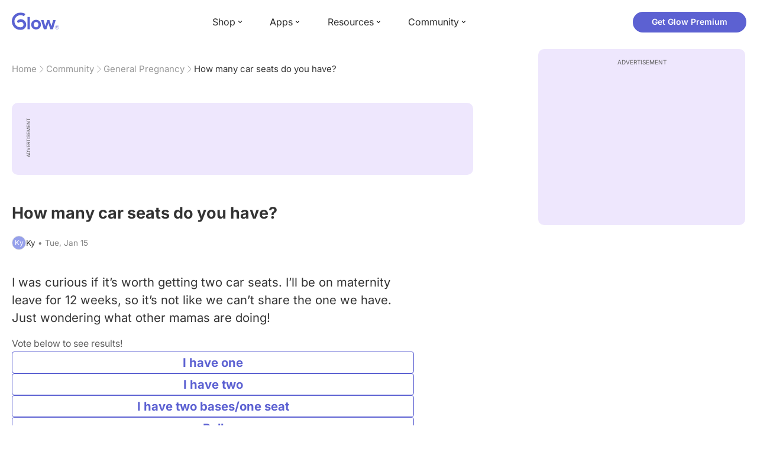

--- FILE ---
content_type: text/html; charset=utf-8
request_url: https://glowing.com/community/topic/4442303/how-many-car-seats-do-you-have
body_size: 8512
content:

<!DOCTYPE html>
<!--[if lt IE 7]>      <html class="no-js lt-ie9 lt-ie8 lt-ie7"> <![endif]-->
<!--[if IE 7]>         <html class="no-js lt-ie9 lt-ie8"> <![endif]-->
<!--[if IE 8]>         <html class="no-js lt-ie9"> <![endif]-->
<!--[if gt IE 8]><!-->
<html lang="en" class="no-js"> <!--<![endif]-->
<head>
    <meta charset="utf-8">
    <meta http-equiv="X-UA-Compatible" content="IE=edge">
    <meta name="p:domain_verify" content="5c661ee65fb3ecb3a0a40b37dfc1afb7">
    <meta name="msapplication-TileColor" content="#9C82EE">

    <!-- SEO -->
    <title>How many car seats do you have? - Glow Community</title>
<meta name="description" content="I was curious if it’s worth getting two car seats. I’ll be on maternity leave for 12 weeks, so it’s not like we can’t share the one we have. Just wondering wh…" />
<link rel="canonical" href="https://glowing.com/community/topic/4442303/how-many-car-seats-do-you-have" />
<meta name="og:type" content="article" />
<meta name="og:title" content="How many car seats do you have?" />
<meta name="og:description" content="I was curious if it’s worth getting two car seats. I’ll be on maternity leave for 12 weeks, so it’s not like we can’t share the one we have. Just wondering wh…" />
<meta name="og:image" content="/static/v3/img/website-preview.jpg" />
<meta name="og:url" content="/community/topic/4442303/how-many-car-seats-do-you-have" />
<meta name="og:site_name" content="Glow" />
<meta name="twitter:card" content="summary" />
<meta name="twitter:title" content="How many car seats do you have?" />
<meta name="twitter:site" content="@GlowHQ" />
<meta name="twitter:description" content="I was curious if it’s worth getting two car seats. I’ll be on maternity leave for 12 weeks, so it’s not like we can’t share the one we have. Just wondering wh…" />
<meta name="twitter:image" content="/static/v3/img/website-preview.jpg" />
<meta name="twitter:app:name:iphone" content="Glow" />
<meta name="twitter:app:id:iphone" content="638021335" />
<meta name="twitter:app:url:iphone" content="/community/topic/4442303/how-many-car-seats-do-you-have" />
<meta name="twitter:app:name:googleplay" content="Glow" />
<meta name="twitter:app:id:googleplay" content="com.glow.android" />
<meta name="twitter:app:url:googleplay" content="/community/topic/4442303/how-many-car-seats-do-you-have" />


    <script type="application/ld+json">
{
    "@context": "https://schema.org",
    "@type": "BreadcrumbList",
    "itemListElement": [
        {
            "@type": "ListItem",
            "position": 1,
            "name": "Home",
            "item": "https://glowing.com"
        },
        {
            "@type": "ListItem",
            "position": 2,
            "name": "Community",
            "item": "https://glowing.com/community"
        },
        {
            "@type": "ListItem",
            "position": 3,
            "name": "General Pregnancy",
            "item": "https://www.glowing.com/community/group/72057594037927937/general-pregnancy"
        },
        {
            "@type": "ListItem",
            "position": 4,
            "name": "How many car seats do you have?"
        }
    ]
}
    </script>

    


    <script type="application/ld+json">
{
    "name": "Glow",
    "url": "https://glowing.com",
    "sameAs": [
        "https://www.facebook.com/glow",
        "https://x.com/GlowHQ",
        "https://www.pinterest.com/glowhq/",
        "https://www.instagram.com/glowhq/",
        "https://en.wikipedia.org/wiki/Glow_(app)",
        "https://www.crunchbase.com/organization/glow",
        "https://www.linkedin.com/company/glow-inc/"
    ],
    "logo": {
        "url": "https://glowing.com/wp-content/uploads/2025/08/glow_logo.png",
        "contentUrl": "https://glowing.com/wp-content/uploads/2025/08/glow_logo.png",
        "width": 336,
        "height": 336,
        "caption": "Glow",
        "inLanguage": "en-US",
        "@type": "ImageObject",
        "@id": "https://glowing.com/#organizationLogo"
    },
    "image": {
        "url": "https://glowing.com/wp-content/uploads/2025/08/glow_logo.png",
        "contentUrl": "https://glowing.com/wp-content/uploads/2025/08/glow_logo.png",
        "width": 336,
        "height": 336,
        "caption": "Glow",
        "inLanguage": "en-US",
        "@type": "ImageObject",
        "@id": "https://glowing.com/#organizationLogo"
    },
    "@type": "Organization",
    "@id": "https://glowing.com/#organization",
    "@context": "https://schema.org"
}
    </script>

    


    <script type="application/ld+json">
{
    "mainEntity": {
        "name": "How many car seats do you have?",
        "text": "I was curious if it\u2019s worth getting two car seats. I\u2019ll be on maternity leave for 12 weeks, so it\u2019s not like we can\u2019t share the one we have. Just wondering what other mamas are doing!",
        "image": null,
        "answerCount": 7,
        "upvoteCount": 0,
        "datePublished": "2019-01-15T14:48:06Z",
        "suggestedAnswer": [
            {
                "text": "Infant Car Seat: 1 seat, 2 bases Convertible Car Seat: 2 seats",
                "datePublished": "2019-01-15T15:03:49Z",
                "upvoteCount": 2,
                "url": "/community/topic/4442303/how-many-car-seats-do-you-have",
                "@type": "Answer"
            },
            {
                "text": "One car seat four bases",
                "datePublished": "2019-01-15T18:53:57Z",
                "upvoteCount": 0,
                "url": "/community/topic/4442303/how-many-car-seats-do-you-have",
                "@type": "Answer"
            },
            {
                "text": "One carseat per child. Its not that hard to move them from car to car and we dont do it very often",
                "datePublished": "2019-01-15T15:07:16Z",
                "upvoteCount": 0,
                "url": "/community/topic/4442303/how-many-car-seats-do-you-have",
                "@type": "Answer"
            },
            {
                "text": "I have one for my car one for my husbands car and one for my mom and dad",
                "datePublished": "2019-01-15T15:03:30Z",
                "upvoteCount": 0,
                "url": "/community/topic/4442303/how-many-car-seats-do-you-have",
                "@type": "Answer"
            },
            {
                "text": "One seat, two bases. This will be our 4th baby and it\u2019s a lot easier to have the bases locked in the right way so you just move the seat and not have to worry about rushing and putting the base in wrong.",
                "datePublished": "2019-01-15T14:59:27Z",
                "upvoteCount": 0,
                "url": "/community/topic/4442303/how-many-car-seats-do-you-have",
                "@type": "Answer"
            },
            {
                "text": "For my first we had 2 bases/1 seat but it wasn\u2019t necessary. This time we will have 1 base/1 seat. If I\u2019m going somewhere with my husband he will drive my vehicle anyways.",
                "datePublished": "2019-01-15T14:56:30Z",
                "upvoteCount": 0,
                "url": "/community/topic/4442303/how-many-car-seats-do-you-have",
                "@type": "Answer"
            },
            {
                "text": "We have one seat and one base. I do the most driving with her so the base is in my car. He just uses the seatbelt.",
                "datePublished": "2019-01-15T14:55:18Z",
                "upvoteCount": 0,
                "url": "/community/topic/4442303/how-many-car-seats-do-you-have",
                "@type": "Answer"
            }
        ],
        "acceptedAnswer": null,
        "@type": "Question"
    },
    "@type": "QAPage",
    "@context": "https://schema.org"
}
    </script>

    

    <!-- UI Metas -->
    <link href="https://cdn.glowing.com/web/build/favicon.ico" rel="icon"/>
<meta content="width=device-width,initial-scale=1,maximum-scale=1,user-scalable=no" name="viewport"/>
<meta content="#000000" name="theme-color"><style>@font-face{font-family:Inter;font-style:normal;font-weight:400;font-display:swap;src:url(/static/fonts/inter-400.woff2) format('woff2')}@font-face{font-family:Inter;font-style:normal;font-weight:500;font-display:swap;src:url(/static/fonts/inter-500.woff2) format('woff2')}@font-face{font-family:Inter;font-style:normal;font-weight:600;font-display:swap;src:url(/static/fonts/inter-600.woff2) format('woff2')}@font-face{font-family:Inter;font-style:normal;font-weight:700;font-display:swap;src:url(/static/fonts/inter-700.woff2) format('woff2')}:root{--gl-font-family:"Inter",-apple-system,BlinkMacSystemFont,Avenir Next,Avenir,Segoe UI,Helvetica Neue,Helvetica,Cantarell,Ubuntu,arial,sans-serif;--gl-color-success:#47C426;--gl-color-safe:var(--gl-color-success);--gl-color-failed:#FD4343;--gl-color-error:var(--gl-color-failed);--gl-color-dangerous:var(--gl-color-failed);--gl-color-primary:#5c61d2;--gl-breakpoint-xx-desktop:1400px;--gl-breakpoint-x-desktop:1200px;--gl-breakpoint-desktop:960px;--gl-breakpoint-tablet:768px;--gl-breakpoint-mobile:480px;--gl-size-content-width-large:1264px;--gl-size-content-width-medium:1040px;--gl-size-content-width-small:720px;--gl-size-gap-x-large:48px;--gl-size-gap-large:24px;--gl-size-gap-medium:16px;--gl-size-gap-small:12px;--gl-size-gap-x-small:8px;--gl-size-gap-1:4px;--gl-size-gap-2:8px;--gl-size-gap-3:12px;--gl-size-gap-4:16px;--gl-size-gap-5:24px;--gl-size-gap-6:32px;--gl-size-gap-7:40px;--gl-size-gap-8:48px;--gl-size-gap-9:56px;--gl-size-gap-10:64px;--gl-text-title-weight:600;--gl-text-title-primary-color:#333333;--gl-text-title-secondary-color:#5C5C5C;--gl-text-title-tertiary-color:#999999;--gl-text-title-lineHeight-large:1.1;--gl-text-title-size-large:2.5rem;--gl-text-title-lineHeight-medium:1.1;--gl-text-title-size-medium:2rem;--gl-text-title-lineHeight-small:1.1;--gl-text-title-size-small:1.5rem;--gl-text-subtitle-lineHeight:1.1;--gl-text-subtitle-size:1.5rem;--gl-text-subtitle-weight:400;--gl-text-body-lineHeight-x-large:1.5;--gl-text-body-size-x-large:1.5rem;--gl-text-body-lineHeight-large:1.5;--gl-text-body-size-large:1.125rem;--gl-text-body-lineHeight-medium:1.4285;--gl-text-body-size-medium:1rem;--gl-text-body-lineHeight-small:1.66666;--gl-text-body-size-small:0.875rem;--gl-text-body-size-x-small:0.75rem;--gl-text-body-primary-color:#333333;--gl-text-body-secondary-color:#5C5C5C;--gl-text-body-tertiary-color:#808080;--gl-text-body-danger-color:#FD4343;--gl-text-paragraph-lineHeight-x-large:1.5;--gl-text-paragraph-size-x-large:1.5rem;--gl-text-paragraph-lineHeight-large:1.5;--gl-text-paragraph-size-large:1.125rem;--gl-text-paragraph-lineHeight-medium:1.4285;--gl-text-paragraph-size-medium:1rem;--gl-text-paragraph-lineHeight-small:1.66666;--gl-text-paragraph-size-small:0.875rem;--gl-text-paragraph-primary-color:#333333;--gl-text-paragraph-secondary-color:#5C5C5C;--gl-text-paragraph-tertiary-color:#808080;--gl-btn-color-primary:var(--gl-color-primary);--gl-btn-color-secondary:#5C5C5C;--gl-btn-color-tertiary:#999999;--gl-btn-color-primary-gradient:linear-gradient(to right, #5F63CC, #DE9AE8);--gl-btn-border-width:1px;--gl-btn-title-line-height:1;--gl-btn-title-font-size:18px;--gl-btn-title-font-weight:700;--gl-btn-size-large-height:48px;--gl-btn-size-large-horizontal-padding:32px;--gl-btn-size-large-border-radius:24px;--gl-btn-size-medium-height:37px;--gl-btn-size-medium-horizontal-padding:24px;--gl-btn-size-medium-border-radius:19px;--gl-btn-size-small-height:30px;--gl-btn-size-small-horizontal-padding:16px;--gl-btn-size-small-border-radius:16px;--gl-btn-size-x-small-height:24px;--gl-btn-size-x-small-horizontal-padding:8px;--gl-btn-size-x-small-border-radius:12px;--gl-link-color-primary:var(--gl-color-primary);--gl-border-radius-small:4px;--gl-border-radius-medium:8px;--gl-border-radius-large:16px;--gl-border-radius-x-large:24px;--gl-border-radius-2x-large:32px;--gl-border-radius-3x-large:40px;--gl-border-radius-4x-large:48px;--gl-border-color-primary:var(--gl-color-primary);--gl-border-color-secondary:#E1E5E9}@media (min-width:768px){:root{--gl-size-gap-x-large:64px;--gl-size-gap-large:32px;--gl-size-gap-medium:24px;--gl-size-gap-small:16px;--gl-size-gap-x-small:12px;--gl-size-gap-1:8px;--gl-size-gap-2:16px;--gl-size-gap-3:24px;--gl-size-gap-4:32px;--gl-size-gap-5:40px;--gl-size-gap-6:48px;--gl-size-gap-7:56px;--gl-size-gap-8:64px;--gl-size-gap-9:72px;--gl-size-gap-10:80px}}*,::after,::before{box-sizing:border-box}html{touch-action:manipulation;font-size:16px}body{font-size:1rem;font-family:var(--gl-font-family);color:#333;-webkit-font-smoothing:antialiased;-moz-osx-font-smoothing:grayscale}button,input,select,textarea{font-size:inherit;font-family:inherit;color:#333}input[type=date]::-webkit-calendar-picker-indicator,input[type=date]::-webkit-clear-button,input[type=date]::-webkit-inner-spin-button{display:none}@media (min-width:960px){html{font-size:18px}}</style><link as="font" crossorigin="anonymous" href="/static/fonts/inter-400.woff2" rel="preload" type="font/woff2"/><link as="font" crossorigin="anonymous" href="/static/fonts/inter-500.woff2" rel="preload" type="font/woff2"/><link as="font" crossorigin="anonymous" href="/static/fonts/inter-600.woff2" rel="preload" type="font/woff2"/><link as="font" crossorigin="anonymous" href="/static/fonts/inter-700.woff2" rel="preload" type="font/woff2"/><link href="https://cdn.glowing.com/web/build/static/css/17.56bf95b1.chunk.css" rel="stylesheet"/></meta>


    <!-- Inject datas -->
    <script>
        window.__glow_csrf_token = "IjJlYjZjNmQ0NDA2NjIyOGMzMWQ4YjBmYjc3ODhlMmY0OTgzYjkyMGIi.HF4C5g.GQsH7hVywfNYpI9XwxVJmbHGoao";

        
        window.glCurrUser = undefined;
        

        
        window.__gl_page_init_data = {"replies": [{"author": {"bio": "", "blur_images": true, "first_name": "Sa", "profile_image": ""}, "blur_images": true, "br_purchase_uuid": null, "content": "\u003cp\u003eInfant Car Seat: 1 seat, 2 bases\u003c/p\u003e\u003cp\u003eConvertible Car Seat: 2 seats\u003c/p\u003e", "count_dislikes": 0, "count_likes": 2, "count_replies": 1, "disliked": false, "flags": 0, "id": "39337334", "is_anonymous": 0, "liked": false, "low_rating": false, "product_link": null, "product_platform_title": null, "product_title": null, "replies": [{"author": {"bio": "My babies: \ud83d\udc99\ud83d\udc9d\ud83d\udc9d", "first_name": "StephB", "profile_image": "https://pic-dyn.glowing.com/Wm6vgNPPlPlVdAsjyvM_p-Rd85s=/64x64/https://asset-cf-cdn.glowing.com/profile/5fe2df62daf6d6d78f04eb215fd75663.jpg"}, "blur_images": false, "br_purchase_uuid": null, "content": "Same here!", "count_dislikes": 0, "count_likes": 0, "count_replies": 0, "flags": 0, "id": "39337995", "is_anonymous": 0, "low_rating": false, "product_link": null, "product_platform_title": null, "product_title": null, "reply_to": 39337334, "str_time_created": "Tue, Jan 15 2019", "time_created": 1547566565, "time_modified": 1547566565, "time_removed": 0, "topic_id": 4442303, "user_id": 2826926}], "reply_to": 0, "stickers": [], "str_time_created": "Tue, Jan 15 2019", "subreplies_preview": [{"author": {"bio": "My babies: \ud83d\udc99\ud83d\udc9d\ud83d\udc9d", "first_name": "StephB", "profile_image": "https://pic-dyn.glowing.com/Wm6vgNPPlPlVdAsjyvM_p-Rd85s=/64x64/https://asset-cf-cdn.glowing.com/profile/5fe2df62daf6d6d78f04eb215fd75663.jpg"}, "blur_images": false, "br_purchase_uuid": null, "content": "Same here!", "count_dislikes": 0, "count_likes": 0, "count_replies": 0, "flags": 0, "id": "39337995", "low_rating": false, "product_link": null, "product_platform_title": null, "product_title": null, "reply_to": 39337334, "str_time_created": "Tue, Jan 15 2019", "time_created": 1547566565, "time_modified": 1547566565, "time_removed": 0, "topic_id": 4442303, "user_id": 2826926}], "time_created": 1547564629, "time_modified": 1547571601, "time_removed": 0, "topic_id": 4442303, "user_id": 848925}, {"author": {"bio": "", "blur_images": true, "first_name": "L", "profile_image": ""}, "blur_images": true, "br_purchase_uuid": null, "content": "\u003cp\u003eOne car seat four bases\u003c/p\u003e", "count_dislikes": 0, "count_likes": 0, "count_replies": 0, "disliked": false, "flags": 0, "id": "39342593", "is_anonymous": 0, "liked": false, "low_rating": false, "product_link": null, "product_platform_title": null, "product_title": null, "replies": [], "reply_to": 0, "stickers": [], "str_time_created": "Tue, Jan 15 2019", "time_created": 1547578437, "time_modified": 1547578437, "time_removed": 0, "topic_id": 4442303, "user_id": 5829567}, {"author": {"bio": "", "first_name": "PNW\ud83d\udc9a", "profile_image": "https://pic-dyn.glowing.com/34QpH8wgA-4lqAoDV3kSrWK93tc=/64x64/https://asset-cf-cdn.glowing.com/profile/c4a00256a2d79d53cbc9962e701a73ed.jpg"}, "blur_images": false, "br_purchase_uuid": null, "content": "\u003cp\u003eOne carseat per child. Its not that hard to move them from car to car and we dont do it very often\u003c/p\u003e", "count_dislikes": 0, "count_likes": 0, "count_replies": 0, "disliked": false, "flags": 0, "id": "39337392", "is_anonymous": 0, "liked": false, "low_rating": false, "product_link": null, "product_platform_title": null, "product_title": null, "replies": [], "reply_to": 0, "stickers": [], "str_time_created": "Tue, Jan 15 2019", "time_created": 1547564836, "time_modified": 1547564836, "time_removed": 0, "topic_id": 4442303, "user_id": 6599110}, {"author": {"bio": "26 \u264a\ufe0f diabetic\ud83d\udc89fur babies x3 \ud83d\udc15wife x2 06.01|10.04\ud83d\udc8d LJ\ud83d\udc99KO\ud83d\udc97BJ \ud83d\udc9a", "first_name": "Aspen", "profile_image": "https://pic-dyn.glowing.com/VFDP90mmTBBb2JaYFRuo3V7SMQs=/64x64/https://asset-cf-cdn.glowing.com/profile/8e8d1f34d2f3b761eb37920b454ad119.jpg"}, "blur_images": false, "br_purchase_uuid": null, "content": "\u003cp\u003eI have one for my car one for my husbands car and one for my mom and dad\u003c/p\u003e", "count_dislikes": 0, "count_likes": 0, "count_replies": 0, "disliked": false, "flags": 0, "id": "39337328", "is_anonymous": 0, "liked": false, "low_rating": false, "product_link": null, "product_platform_title": null, "product_title": null, "replies": [], "reply_to": 0, "stickers": [], "str_time_created": "Tue, Jan 15 2019", "time_created": 1547564610, "time_modified": 1547564610, "time_removed": 0, "topic_id": 4442303, "user_id": 3942972}, {"author": {"bio": "", "first_name": "Heather", "profile_image": "https://pic-dyn.glowing.com/TdsJDBDyG5YY7iev_1c08Js9x0c=/64x64/https://asset-cf-cdn.glowing.com/profile/cd254eb418aa561a829a51643f293f16.jpg"}, "blur_images": false, "br_purchase_uuid": null, "content": "\u003cp\u003eOne seat, two bases. This will be our 4th baby and it\u2019s a lot easier to have the bases locked in the right way so you just move the seat and not have to worry about rushing and putting the base in wrong.\u003c/p\u003e", "count_dislikes": 0, "count_likes": 0, "count_replies": 0, "disliked": false, "flags": 0, "id": "39337268", "is_anonymous": 0, "liked": false, "low_rating": false, "product_link": null, "product_platform_title": null, "product_title": null, "replies": [], "reply_to": 0, "stickers": [], "str_time_created": "Tue, Jan 15 2019", "time_created": 1547564367, "time_modified": 1547564367, "time_removed": 0, "topic_id": 4442303, "user_id": 1053091}, {"author": {"bio": "", "blur_images": true, "first_name": "Ha", "profile_image": ""}, "blur_images": true, "br_purchase_uuid": null, "content": "\u003cp\u003eFor my first we had 2 bases/1 seat but it wasn\u2019t necessary. This time we will have 1 base/1 seat. If I\u2019m going somewhere with my husband he will drive my vehicle anyways.\u003c/p\u003e", "count_dislikes": 0, "count_likes": 0, "count_replies": 0, "disliked": false, "flags": 0, "id": "39337220", "is_anonymous": 0, "liked": false, "low_rating": false, "product_link": null, "product_platform_title": null, "product_title": null, "replies": [], "reply_to": 0, "stickers": [], "str_time_created": "Tue, Jan 15 2019", "time_created": 1547564190, "time_modified": 1547564190, "time_removed": 0, "topic_id": 4442303, "user_id": 4551569}, {"author": {"bio": "Mommy to a beautiful baby girl born May 26th! Second beautiful girl born April 30th! \ud83d\udc9c\ud83d\udc9c #girlmom ", "first_name": "Ashley", "profile_image": "https://pic-dyn.glowing.com/XgSVdm3c1FwOQlDbT8bC_3KMVOE=/64x64/https://asset-cf-cdn.glowing.com/profile/4c65f1730c7382563aafb83c33a909f0.jpg"}, "blur_images": false, "br_purchase_uuid": null, "content": "\u003cp\u003eWe have one seat and one base. I do the most driving with her so the base is in my car. He just uses the seatbelt.\u003c/p\u003e", "count_dislikes": 0, "count_likes": 0, "count_replies": 0, "disliked": false, "flags": 0, "id": "39337202", "is_anonymous": 0, "liked": false, "low_rating": false, "product_link": null, "product_platform_title": null, "product_title": null, "replies": [], "reply_to": 0, "stickers": [], "str_time_created": "Tue, Jan 15 2019", "time_created": 1547564118, "time_modified": 1547564118, "time_removed": 0, "topic_id": 4442303, "user_id": 72057594050256110}], "topic": {"author": {"bio": "", "first_name": "Ky", "profile_image": "https://pic-dyn.glowing.com/x29X6BeIptWLKFLJJ93qC2dFyAI=/64x64/https://asset-cf-cdn.glowing.com/profile/569e9896dec89099ab51bb05e138316b.jpg", "short_name": "Ky"}, "blur_images": false, "br_uuid": null, "can_access": 1, "category_id": 0, "content": "\u003cdiv\u003e\u003cpoll-card topic-id=\"4442303\" question=\"How many car seats do you have?\"\u003e\u003c/poll-card\u003e\u003c/div\u003e \u003cp\u003eI was curious if it\u2019s worth getting two car seats. I\u2019ll be on maternity leave for 12 weeks, so it\u2019s not like we can\u2019t share the one we have. Just wondering what other mamas are doing!\u003c/p\u003e", "content_img_thumbnail_256": {}, "count": 0, "count_dislikes": 0, "count_hint": "", "count_likes": 0, "count_replies": 8, "count_subreplies": 1, "desc": "I was curious if it\u2019s worth getting two car seats. I\u2019ll be on maternity leave...", "disable_ads": false, "disable_comment": 0, "disliked": false, "extracted_images": [], "featured_topic_id": null, "flags": 4, "goods_uuid_list": null, "group": {"admin_only": false, "category": {"background_color": "#67cb4b", "category_color": 6802251, "description": "Pregnant? Join groups to discuss your unique pregnancy journey. Find your bump buddies!", "id": 3, "name": "Nurture", "short_desc": "Pregnancy"}, "category_color": "#67cb4b", "category_id": 3, "color": "#67cb4b", "creator_id": 318085, "creator_name": "Glow", "description": "You did it! Share your journey! Post your pictures!", "flags": 48128, "id": "72057594037927937", "image": "https://asset-cf-cdn.glowing.com/forum/group/256x256/1bf411991ba8323218f19d9a96b4ccfb.jpg", "indexable": 1, "members": 4794346, "members_display": "4m+", "name": "General Pregnancy", "slug": "general-pregnancy", "subscribed": false, "thumbnail_64": "https://pic-dyn.glowing.com/Uj2J-cP1dvkLvGOW9qZznEM2Bps=/64x64/https://pic.glowing.com/forum/group/256x256/1bf411991ba8323218f19d9a96b4ccfb.jpg", "time_created": 1406536167, "time_modified": 1498736623, "time_removed": 0, "url": "https://www.glowing.com/community/group/72057594037927937/general-pregnancy"}, "group_id": 72057594037927937, "id": "4442303", "image": null, "is_anonymous": 0, "is_countable": 0, "is_locked": 0, "is_photo": 0, "is_pinned": 0, "is_poll": 4, "is_post": false, "is_tmi": 0, "last_reply_time": 1547578437, "liked": false, "low_rating": false, "next_topic": {"br_uuid": null, "category_id": 0, "content": "\u003cp\u003eFor those of you ladies who didn\u2019t find out you were pregnant until later (around 6-9 week) was it because you didn\u2019t test until then or you tested negative?\u003c/p\u003e", "content_img_thumbnail_256": {}, "count_dislikes": 1, "count_likes": 0, "count_replies": 3, "count_subreplies": 0, "flags": 0, "goods_uuid_list": null, "group_id": 72057594037927937, "id": 4442318, "image": null, "last_reply_time": 1547565859, "reply_user_id": 72057594054018383, "show_as_br_story": null, "stickers": [], "tags": [], "thumbnail": null, "time_created": 1547563987, "time_modified": 1547565859, "time_removed": 0, "title": "Finding out late", "url": "https://glowing.com/community/topic/4442318/finding-out-late", "url_abstract": "", "url_icon": null, "url_path": null, "url_title": "", "user_id": 72057594048904702, "video_length": 0, "video_url": null}, "options": [{"id": 1286087, "option_index": 1, "option_text": "I have one", "percentage": 0.3611111111111111, "time_created": 1547563686, "time_modified": 1547584990, "time_removed": 0, "topic_id": 4442303, "votes": 26}, {"id": 1286088, "option_index": 2, "option_text": "I have two", "percentage": 0.2361111111111111, "time_created": 1547563686, "time_modified": 1547654289, "time_removed": 0, "topic_id": 4442303, "votes": 17}, {"id": 1286089, "option_index": 3, "option_text": "I have two bases/one seat", "percentage": 0.2777777777777778, "time_created": 1547563686, "time_modified": 1547642323, "time_removed": 0, "topic_id": 4442303, "votes": 20}, {"id": 1286090, "option_index": 4, "option_text": "Poll", "percentage": 0.125, "time_created": 1547563686, "time_modified": 1573013060, "time_removed": 0, "topic_id": 4442303, "votes": 9}], "posted_by_admin": false, "premium": 0, "previous_topic": {"br_uuid": null, "category_id": 0, "content": "\u003cp\u003eNow I\u0027m scared to eat anything especially with being pregnant \ud83d\ude22\u003c/p\u003e\u003cdiv\u003e\u003cimg src=\"https://asset-cf-cdn.glowing.com/forum/topic/9ef4de775119962a14344359ee42503c.jpg\" data-width=\"1440\" data-height=\"2560\"/\u003e\u003c/div\u003e\u003cdiv\u003e\u003cimg src=\"https://asset-cf-cdn.glowing.com/forum/topic/e0d85a1080c6fd9c0591b3544393d8de.jpg\" data-width=\"1440\" data-height=\"2560\"/\u003e\u003c/div\u003e", "content_img_thumbnail_256": {"-4798342198566609555": "https://pic-dyn.glowing.com/rosMjK7HmNIeRuHtCGeyxtZnxbY=/256x256/https://asset-cf-cdn.glowing.com/forum/topic/9ef4de775119962a14344359ee42503c.jpg", "-538461986448256306": "https://pic-dyn.glowing.com/kJMul4H6TYsIykxRp86WTwhEnII=/256x256/https://asset-cf-cdn.glowing.com/forum/topic/e0d85a1080c6fd9c0591b3544393d8de.jpg"}, "count_dislikes": 0, "count_likes": 0, "count_replies": 6, "count_subreplies": 2, "flags": 1, "goods_uuid_list": null, "group_id": 72057594037927937, "id": 4442298, "image": null, "last_reply_time": 1547586988, "reply_user_id": 1911588, "show_as_br_story": null, "stickers": [], "tags": [], "thumbnail": null, "time_created": 1547563498, "time_modified": 1547586988, "time_removed": 0, "title": "Thoughts?", "url": "https://glowing.com/community/topic/4442298/thoughts", "url_abstract": "", "url_icon": null, "url_path": null, "url_title": "", "user_id": 72057594054165701, "video_length": 0, "video_url": null}, "reply_user_id": 5829567, "share_url": "https://glow.onelink.me/ijiM?af_xp=referral\u0026pid=User_invite\u0026c=hare_community_topic\u0026deep_link_value=%2Fcommunity%2Ftopic%2F4442303\u0026af_og_title=How+many+car+seats+do+you+have%3F\u0026af_og_description=I+was+curious+if+it%E2%80%99s+worth+getting+two+car+seats.+I%E2%80%99ll+be+on+maternity+leave+for+12+weeks%2C+so+it%E2%80%99s+not+like+we+can%E2%80%99t+share+the+one+we+have.+Just+wondering+wh%E2%80%A6\u0026af_og_image=https%3A%2F%2Fglowing.com%2Fwp-content%2Fuploads%2F2023%2F06%2FSite-Logo.png\u0026af_web_dp=https%3A%2F%2Fglowing.com%2F%2Fcommunity%2Ftopic%2F4442303", "short_content": "I was curious if it\u2019s worth getting two car seats. I\u2019ll be on maternity leave for 12 weeks, so it\u2019s...", "show_as_br_story": null, "slug": "how-many-car-seats-do-you-have", "slug_title": "how-many-car-seats-do-you-have", "stickers": [], "str_time_created": "Tue, Jan 15", "tags": [], "tags_v2": [], "thumbnail": null, "time_created": 1547563686, "time_modified": 1547578437, "time_removed": 0, "title": "How many car seats do you have?", "total_votes": 72, "ttc": "none-ttc", "url": "https://glowing.com/community/topic/4442303/how-many-car-seats-do-you-have", "url_abstract": "", "url_icon": null, "url_path": null, "url_title": "", "user_id": 72057594053998069, "video_length": 0, "video_url": null, "views_cnt": 221, "views_cnt_str": "221", "vote_index": -1, "voted": false}};
        

        
    </script>

    <script src="/dy/web-components.js"></script>
    <script src="/dy/3rd_lib_entry.js"></script>
    
    <script type="text/javascript">
        window._mNHandle = window._mNHandle || {};
        window._mNHandle.queue = window._mNHandle.queue || [];
        medianet_versionId = "3121199";
    </script>
    <script src="https://contextual.media.net/dmedianet.js?cid=8CU5KDU87" async="async"></script>

</head>

<body>

<gl-header></gl-header>


<div id="root"></div>

<script>!function(e){function t(t){for(var n,c,f=t[0],u=t[1],d=t[2],l=0,p=[];l<f.length;l++)c=f[l],Object.prototype.hasOwnProperty.call(o,c)&&o[c]&&p.push(o[c][0]),o[c]=0;for(n in u)Object.prototype.hasOwnProperty.call(u,n)&&(e[n]=u[n]);for(i&&i(t);p.length;)p.shift()();return a.push.apply(a,d||[]),r()}function r(){for(var e,t=0;t<a.length;t++){for(var r=a[t],n=!0,f=1;f<r.length;f++){var u=r[f];0!==o[u]&&(n=!1)}n&&(a.splice(t--,1),e=c(c.s=r[0]))}return e}var n={},o={14:0},a=[];function c(t){if(n[t])return n[t].exports;var r=n[t]={i:t,l:!1,exports:{}};return e[t].call(r.exports,r,r.exports,c),r.l=!0,r.exports}c.e=function(e){var t=[],r=o[e];if(0!==r)if(r)t.push(r[2]);else{var n=new Promise((function(t,n){r=o[e]=[t,n]}));t.push(r[2]=n);var a,f=document.createElement("script");f.charset="utf-8",f.timeout=120,c.nc&&f.setAttribute("nonce",c.nc),f.src=function(e){return c.p+"static/js/"+({}[e]||e)+"."+{0:"6c8b4fae",1:"3d4acde8",2:"24696cdc",3:"fa25d1db",4:"de3eb162",5:"de723986",6:"bd10a926",7:"58aeeae7",8:"b922a365",9:"8161808c",10:"11c4da6e",11:"f92e2f66",12:"0f90e299",15:"ff963fd0",16:"2ec2e52a",18:"40f6e07b",19:"17bb3c92",20:"c552ad1e",21:"a0dfca3c",22:"7ee45a3d",23:"bfbb5298",24:"2514fa51",25:"d7ae8a2d",26:"c7b9af54",27:"298e55ae",28:"3517ec48",29:"8922cd91",30:"bf4f4c86",31:"909dd5c5",32:"968f90ee",33:"32578dbf",34:"f30843f2",35:"a3c42e29",36:"2f83c597",37:"83cbf1e4",38:"4b40e695",39:"50e365e2",40:"95408e98",41:"196e441d",42:"6d378864",43:"d7877404",44:"49cc7b37",45:"6793840f",46:"4ccefd5e",47:"6e97148b",48:"5e5014a3",49:"ddd462ee",50:"0fad6e99",51:"180cb57d",52:"8b4932b4",53:"9854b930"}[e]+".chunk.js"}(e);var u=new Error;a=function(t){f.onerror=f.onload=null,clearTimeout(d);var r=o[e];if(0!==r){if(r){var n=t&&("load"===t.type?"missing":t.type),a=t&&t.target&&t.target.src;u.message="Loading chunk "+e+" failed.\n("+n+": "+a+")",u.name="ChunkLoadError",u.type=n,u.request=a,r[1](u)}o[e]=void 0}};var d=setTimeout((function(){a({type:"timeout",target:f})}),12e4);f.onerror=f.onload=a,document.head.appendChild(f)}return Promise.all(t)},c.m=e,c.c=n,c.d=function(e,t,r){c.o(e,t)||Object.defineProperty(e,t,{enumerable:!0,get:r})},c.r=function(e){"undefined"!=typeof Symbol&&Symbol.toStringTag&&Object.defineProperty(e,Symbol.toStringTag,{value:"Module"}),Object.defineProperty(e,"__esModule",{value:!0})},c.t=function(e,t){if(1&t&&(e=c(e)),8&t)return e;if(4&t&&"object"==typeof e&&e&&e.__esModule)return e;var r=Object.create(null);if(c.r(r),Object.defineProperty(r,"default",{enumerable:!0,value:e}),2&t&&"string"!=typeof e)for(var n in e)c.d(r,n,function(t){return e[t]}.bind(null,n));return r},c.n=function(e){var t=e&&e.__esModule?function(){return e.default}:function(){return e};return c.d(t,"a",t),t},c.o=function(e,t){return Object.prototype.hasOwnProperty.call(e,t)},c.p="https://cdn.glowing.com/web/build/",c.oe=function(e){throw console.error(e),e};var f=this["webpackJsonpreact-app-demo-ts"]=this["webpackJsonpreact-app-demo-ts"]||[],u=f.push.bind(f);f.push=t,f=f.slice();for(var d=0;d<f.length;d++)t(f[d]);var i=u;r()}([])</script>
<script src="https://cdn.glowing.com/web/build/static/js/17.be45ba68.chunk.js"></script>
<script src="https://cdn.glowing.com/web/build/static/js/main.1ecefc39.chunk.js"></script>



</body>
</html>